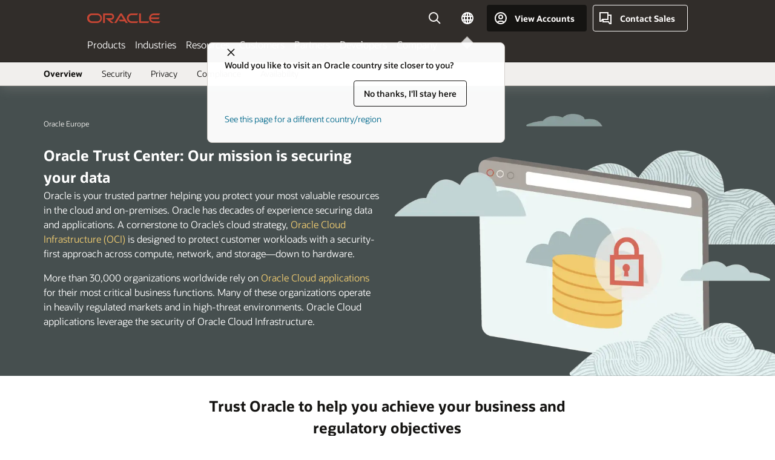

--- FILE ---
content_type: text/html; charset=UTF-8
request_url: https://www.oracle.com/europe/trust/
body_size: 14835
content:
<!DOCTYPE html>
<html lang="en" class="no-js"><!-- start : Framework/Sequoia -->
<!-- start : ocom/common/global/components/framework/head -->
<head>
<!-- start : ocom/common/global/components/head -->
<title>Security, Privacy, and Compliance | Oracle Europe</title>
<meta name="Title" content="Security, Privacy, and Compliance | Oracle Europe">
<meta name="Description" content="Learn how Oracle's security controls, privacy policies, and compliance attestations can support your organization's cloud migration objectives.">
<meta name="Keywords" content="trust center, security, compliance, privacy policy, availability">
<meta name="siteid" content="europe">
<meta name="countryid" content="Europe">
<meta name="robots" content="index, follow">
<meta name="country" content="Europe">
<meta name="region" content="europe">
<meta name="Language" content="en">
<meta name="Updated Date" content="2025-03-04T21:55:01Z">
<meta name="page_type" content="Corporate-Security">
<script type="text/javascript">
var pageData = pageData || {};
//page info
pageData.pageInfo = pageData.pageInfo || {};
pageData.pageInfo.language = "en";
pageData.pageInfo.country = "Europe";
pageData.pageInfo.region = "europe";
pageData.pageInfo.pageTitle = "Security, Privacy, and Compliance | Oracle";
pageData.pageInfo.description = "Learn how Oracle's security controls, privacy policies, and compliance attestations can support your organization's cloud migration objectives.";
pageData.pageInfo.keywords = "trust center, security, compliance, privacy policy, availability";
pageData.pageInfo.siteId = "europe";
pageData.pageInfo.countryId = "Europe";
pageData.pageInfo.updatedDate = "2025-03-04T21:55:01Z";
</script>
<!-- start : ocom/common/global/components/seo-taxonomy-meta-data-->
<script type="text/javascript">
var pageData = pageData || {};
//taxonmy
pageData.taxonomy = pageData.taxonomy || {};
pageData.taxonomy.productServices = [];
pageData.taxonomy.industry = [];
pageData.taxonomy.region = [];
pageData.taxonomy.contentType = [];
pageData.taxonomy.buyersJourney = [];
pageData.taxonomy.revenue = [];
pageData.taxonomy.title = [];
pageData.taxonomy.audience = [];
pageData.taxonomy.persona = [];
</script>
<!-- end : ocom/common/global/components/seo-taxonomy-meta-data-->
<!-- start : ocom/common/global/components/social-media-meta-tags --><!-- F13v0 -->
<meta property="og:title" content="Learn about Oracle Trust Center"/>
<meta property="og:description" content="Understand how Oracle practices can address your organization's requirements for moving sensitive data, infrastructure, and workloads to the cloud."/>
<meta property="og:image" content="https://www.oracle.com/a/ocom/img/social-og-oracle-logo-default-1200x628.png" />
<!-- /F13v0 -->
<!-- F13v1 -->
<meta name="twitter:card" content="summary">
<meta name="twitter:title" content="Learn about Oracle Trust Center">
<meta name="twitter:description" content="Understand how Oracle practices can address your organization's requirements for moving sensitive data, infrastructure, and workloads to the cloud.">
<meta name="twitter:image" content="https://www.oracle.com/a/ocom/img/social-og-oracle-logo-default-1200x1200.png" />
<!-- /F13v1 -->
<!-- end : ocom/common/global/components/social-media-meta-tags -->
<!-- start : ocom/common/global/components/seo-hreflang-meta-tags --><link rel="canonical" href="https://www.oracle.com/europe/trust/" />
<link rel="alternate" hreflang="en-US" href="https://www.oracle.com/trust/" />
<link rel="alternate" hreflang="pt-BR" href="https://www.oracle.com/br/trust/" />
<link rel="alternate" hreflang="zh-CN" href="https://www.oracle.com/cn/trust/" />
<link rel="alternate" hreflang="de-DE" href="https://www.oracle.com/de/trust/" />
<link rel="alternate" hreflang="fr-FR" href="https://www.oracle.com/fr/trust/" />
<link rel="alternate" hreflang="en-IN" href="https://www.oracle.com/in/trust/" />
<link rel="alternate" hreflang="ja-JP" href="https://www.oracle.com/jp/trust/" />
<link rel="alternate" hreflang="en-GB" href="https://www.oracle.com/uk/trust/" />
<link rel="alternate" hreflang="en-AE" href="https://www.oracle.com/ae/trust/" />
<link rel="alternate" hreflang="es-AR" href="https://www.oracle.com/latam/trust/"/>
<link rel="alternate" hreflang="en-AU" href="https://www.oracle.com/au/trust/" />
<link rel="alternate" hreflang="en-CA" href="https://www.oracle.com/ca-en/trust/" />
<link rel="alternate" hreflang="fr-CA" href="https://www.oracle.com/ca-fr/trust/" />
<link rel="alternate" hreflang="de-CH" href="https://www.oracle.com/de/trust/"/>
<link rel="alternate" hreflang="fr-CH" href="https://www.oracle.com/fr/trust/"/>
<link rel="alternate" hreflang="es-CL" href="https://www.oracle.com/latam/trust/"/>
<link rel="alternate" hreflang="es-CO" href="https://www.oracle.com/latam/trust/"/>
<link rel="alternate" hreflang="es-ES" href="https://www.oracle.com/es/trust/" />
<link rel="alternate" hreflang="en-HK" href="https://www.oracle.com/apac/trust/"/>
<link rel="alternate" hreflang="it-IT" href="https://www.oracle.com/it/trust/" />
<link rel="alternate" hreflang="ko-KR" href="https://www.oracle.com/kr/trust/" />
<link rel="alternate" hreflang="es-MX" href="https://www.oracle.com/latam/trust/"/>
<link rel="alternate" hreflang="nl-NL" href="https://www.oracle.com/nl/trust/" />
<link rel="alternate" hreflang="en-SA" href="https://www.oracle.com/sa/trust/" />
<link rel="alternate" hreflang="en-SG" href="https://www.oracle.com/asean/trust/"/>
<link rel="alternate" hreflang="zh-TW" href="https://www.oracle.com/tw/trust/" />
<link rel="alternate" hreflang="cs-CZ" href="https://www.oracle.com/cz/trust/" />
<link rel="alternate" hreflang="en-ID" href="https://www.oracle.com/asean/trust/"/>
<link rel="alternate" hreflang="en-IE" href="https://www.oracle.com/europe/trust/"/>
<link rel="alternate" hreflang="en-IL" href="https://www.oracle.com/il-en/trust/" />
<link rel="alternate" hreflang="en-MY" href="https://www.oracle.com/asean/trust/"/>
<link rel="alternate" hreflang="es-PE" href="https://www.oracle.com/latam/trust/"/>
<link rel="alternate" hreflang="en-PH" href="https://www.oracle.com/asean/trust/"/>
<link rel="alternate" hreflang="pl-PL" href="https://www.oracle.com/pl/trust/" />
<link rel="alternate" hreflang="pt-PT" href="https://www.oracle.com/europe/trust/"/>
<link rel="alternate" hreflang="ro-RO" href="https://www.oracle.com/ro/trust/" />
<link rel="alternate" hreflang="sv-SE" href="https://www.oracle.com/se/trust/" />
<link rel="alternate" hreflang="tr-TR" href="https://www.oracle.com/tr/trust/" />
<link rel="alternate" hreflang="en-ZA" href="https://www.oracle.com/africa/trust/"/>
<link rel="alternate" hreflang="de-AT" href="https://www.oracle.com/de/trust/"/>
<link rel="alternate" hreflang="en-BA" href="https://www.oracle.com/europe/trust/"/>
<link rel="alternate" hreflang="en-BD" href="https://www.oracle.com/apac/trust/"/>
<link rel="alternate" hreflang="en-BE" href="https://www.oracle.com/europe/trust/"/>
<link rel="alternate" hreflang="bg-BG" href="https://www.oracle.com/europe/trust/"/>
<link rel="alternate" hreflang="en-BH" href="https://www.oracle.com/middleeast/trust/"/>
<link rel="alternate" hreflang="en-BZ" href="https://www.oracle.com/bz/trust/" />
<link rel="alternate" hreflang="es-CR" href="https://www.oracle.com/latam/trust/"/>
<link rel="alternate" hreflang="en-CY" href="https://www.oracle.com/europe/trust/"/>
<link rel="alternate" hreflang="da-DK" href="https://www.oracle.com/europe/trust/"/>
<link rel="alternate" hreflang="fr-DZ" href="https://www.oracle.com/africa-fr/trust/"/>
<link rel="alternate" hreflang="en-EE" href="https://www.oracle.com/europe/trust/"/>
<link rel="alternate" hreflang="en-EG" href="https://www.oracle.com/middleeast/trust/"/>
<link rel="alternate" hreflang="fi-FI" href="https://www.oracle.com/europe/trust/"/>
<link rel="alternate" hreflang="en-GH" href="https://www.oracle.com/africa/trust/"/>
<link rel="alternate" hreflang="el-GR" href="https://www.oracle.com/europe/trust/"/>
<link rel="alternate" hreflang="hr-HR" href="https://www.oracle.com/europe/trust/"/>
<link rel="alternate" hreflang="hu-HU" href="https://www.oracle.com/europe/trust/"/>
<link rel="alternate" hreflang="en-JO" href="https://www.oracle.com/middleeast/trust/"/>
<link rel="alternate" hreflang="en-KE" href="https://www.oracle.com/africa/trust/"/>
<link rel="alternate" hreflang="en-KW" href="https://www.oracle.com/middleeast/trust/"/>
<link rel="alternate" hreflang="en-LK" href="https://www.oracle.com/apac/trust/"/>
<link rel="alternate" hreflang="en-LU" href="https://www.oracle.com/europe/trust/"/>
<link rel="alternate" hreflang="lv-LV" href="https://www.oracle.com/europe/trust/"/>
<link rel="alternate" hreflang="fr-MA" href="https://www.oracle.com/africa-fr/trust/"/>
<link rel="alternate" hreflang="en-NG" href="https://www.oracle.com/africa/trust/"/>
<link rel="alternate" hreflang="no-NO" href="https://www.oracle.com/europe/trust/"/>
<link rel="alternate" hreflang="en-NZ" href="https://www.oracle.com/nz/trust/" />
<link rel="alternate" hreflang="en-QA" href="https://www.oracle.com/middleeast/trust/"/>
<link rel="alternate" hreflang="sr-RS" href="https://www.oracle.com/europe/trust/"/>
<link rel="alternate" hreflang="sl-SI" href="https://www.oracle.com/europe/trust/"/>
<link rel="alternate" hreflang="sk-SK" href="https://www.oracle.com/europe/trust/"/>
<link rel="alternate" hreflang="fr-SN" href="https://www.oracle.com/africa-fr/trust/"/>
<link rel="alternate" hreflang="en-TH" href="https://www.oracle.com/asean/trust/"/>
<link rel="alternate" hreflang="uk-UA" href="https://www.oracle.com/ua/trust/" />
<link rel="alternate" hreflang="es-UY" href="https://www.oracle.com/latam/trust/"/>
<link rel="alternate" hreflang="en-VN" href="https://www.oracle.com/asean/trust/"/>
<link rel="alternate" hreflang="lt-LT" href="https://www.oracle.com/lt/trust/" />
<meta name="altpages" content="br,cn,de,fr,in,jp,uk,ae,ar,au,ca-en,ca-fr,ch-de,ch-fr,cl,co,es,hk,it,kr,mx,nl,sa,sg,tw,cz,id,ie,il-en,my,pe,ph,pl,pt,ro,se,tr,za,at,ba,bd,be,bg,bh,bz,cr,cy,dk,dz,ee,eg,fi,gh,gr,hr,hu,jo,ke,kw,lk,lu,lv,ma,ng,no,nz,qa,rs,si,sk,sn,th,ua,uy,vn,lt">
<script type="text/javascript">
var pageData = pageData || {};
//page info
pageData.pageInfo = pageData.pageInfo || {};
pageData.pageInfo.altPages = "br,cn,de,fr,in,jp,uk,ae,ar,au,ca-en,ca-fr,ch-de,ch-fr,cl,co,es,hk,it,kr,mx,nl,sa,sg,tw,cz,id,ie,il-en,my,pe,ph,pl,pt,ro,se,tr,za,at,ba,bd,be,bg,bh,bz,cr,cy,dk,dz,ee,eg,fi,gh,gr,hr,hu,jo,ke,kw,lk,lu,lv,ma,ng,no,nz,qa,rs,si,sk,sn,th,ua,uy,vn,lt";
</script>
<!-- end : ocom/common/global/components/seo-hreflang-meta-tags -->
<!-- end : ocom/common/global/components/head -->
<meta name="viewport" content="width=device-width, initial-scale=1">
<meta http-equiv="Content-Type" content="text/html; charset=utf-8">
<!-- start : ocom/common/global/components/framework/layoutAssetHeadInfo -->
<!-- Container/Display Start -->
<!-- BEGIN: oWidget_C/_Raw-Text/Display -->
<!-- BEGIN CSS/JS -->
<link rel="shortcut icon" href="/asset/web/favicons/favicon.ico" type="image/x-icon" />
<link rel="preload" href="/europe/asset/web/fonts/oraclesansvf.woff2" as="font" crossorigin="anonymous" type="font/woff2"/>
<link href="/asset/sequoia/css/sequoia-core.css" rel="preload" as="style" onload="this.rel='stylesheet';this.removeAttribute('onload');" onerror="this.rel='stylesheet'">
<script defer src="/asset/sequoia/js/sequoia-core.js"></script>
<script defer src="/asset/sequoia/js/sequoia-framework.js"></script>
<style>
body{margin:0}
*[data-ocomid]{opacity:0;visibility:hidden}
img, video, svg {display: block;max-width: 100%;}
</style>
<!-- END CSS/JS -->
<!-- END: oWidget_C/_Raw-Text/Display -->
<!-- Container/Display end -->
<!-- Container/Display Start -->
<!-- BEGIN: oWidget_C/_Raw-Text/Display -->
<!--Tealium embed code Start -->
<script src="https://tms.oracle.com/main/prod/utag.sync.js"></script>
<!-- Loading script asynchronously -->
<script type="text/javascript">
(function(a,b,c,d){
if(location.href.indexOf("tealium=dev") == -1) {
a='https://tms.oracle.com/main/prod/utag.js';
} else {
a='https://tms.oracle.com/main/dev/utag.js';
}
b=document;c='script';d=b.createElement(c);d.src=a;d.type='text/java'+c;d.async=true;
a=b.getElementsByTagName(c)[0];a.parentNode.insertBefore(d,a);
})();
</script>
<!--Tealium embed code End-->
<!-- END: oWidget_C/_Raw-Text/Display -->
<!-- Container/Display end -->
<!-- end : ocom/common/global/components/framework/layoutAssetHeadInfo -->

<script>(window.BOOMR_mq=window.BOOMR_mq||[]).push(["addVar",{"rua.upush":"false","rua.cpush":"false","rua.upre":"false","rua.cpre":"false","rua.uprl":"false","rua.cprl":"false","rua.cprf":"false","rua.trans":"SJ-22f0a97d-3722-45a7-bc3d-db308bad628d","rua.cook":"true","rua.ims":"false","rua.ufprl":"false","rua.cfprl":"true","rua.isuxp":"false","rua.texp":"norulematch","rua.ceh":"false","rua.ueh":"false","rua.ieh.st":"0"}]);</script>
                              <script>!function(e){var n="https://s.go-mpulse.net/boomerang/";if("False"=="True")e.BOOMR_config=e.BOOMR_config||{},e.BOOMR_config.PageParams=e.BOOMR_config.PageParams||{},e.BOOMR_config.PageParams.pci=!0,n="https://s2.go-mpulse.net/boomerang/";if(window.BOOMR_API_key="DXNLE-YBWWY-AR74T-WMD99-77VRA",function(){function e(){if(!o){var e=document.createElement("script");e.id="boomr-scr-as",e.src=window.BOOMR.url,e.async=!0,i.parentNode.appendChild(e),o=!0}}function t(e){o=!0;var n,t,a,r,d=document,O=window;if(window.BOOMR.snippetMethod=e?"if":"i",t=function(e,n){var t=d.createElement("script");t.id=n||"boomr-if-as",t.src=window.BOOMR.url,BOOMR_lstart=(new Date).getTime(),e=e||d.body,e.appendChild(t)},!window.addEventListener&&window.attachEvent&&navigator.userAgent.match(/MSIE [67]\./))return window.BOOMR.snippetMethod="s",void t(i.parentNode,"boomr-async");a=document.createElement("IFRAME"),a.src="about:blank",a.title="",a.role="presentation",a.loading="eager",r=(a.frameElement||a).style,r.width=0,r.height=0,r.border=0,r.display="none",i.parentNode.appendChild(a);try{O=a.contentWindow,d=O.document.open()}catch(_){n=document.domain,a.src="javascript:var d=document.open();d.domain='"+n+"';void(0);",O=a.contentWindow,d=O.document.open()}if(n)d._boomrl=function(){this.domain=n,t()},d.write("<bo"+"dy onload='document._boomrl();'>");else if(O._boomrl=function(){t()},O.addEventListener)O.addEventListener("load",O._boomrl,!1);else if(O.attachEvent)O.attachEvent("onload",O._boomrl);d.close()}function a(e){window.BOOMR_onload=e&&e.timeStamp||(new Date).getTime()}if(!window.BOOMR||!window.BOOMR.version&&!window.BOOMR.snippetExecuted){window.BOOMR=window.BOOMR||{},window.BOOMR.snippetStart=(new Date).getTime(),window.BOOMR.snippetExecuted=!0,window.BOOMR.snippetVersion=12,window.BOOMR.url=n+"DXNLE-YBWWY-AR74T-WMD99-77VRA";var i=document.currentScript||document.getElementsByTagName("script")[0],o=!1,r=document.createElement("link");if(r.relList&&"function"==typeof r.relList.supports&&r.relList.supports("preload")&&"as"in r)window.BOOMR.snippetMethod="p",r.href=window.BOOMR.url,r.rel="preload",r.as="script",r.addEventListener("load",e),r.addEventListener("error",function(){t(!0)}),setTimeout(function(){if(!o)t(!0)},3e3),BOOMR_lstart=(new Date).getTime(),i.parentNode.appendChild(r);else t(!1);if(window.addEventListener)window.addEventListener("load",a,!1);else if(window.attachEvent)window.attachEvent("onload",a)}}(),"".length>0)if(e&&"performance"in e&&e.performance&&"function"==typeof e.performance.setResourceTimingBufferSize)e.performance.setResourceTimingBufferSize();!function(){if(BOOMR=e.BOOMR||{},BOOMR.plugins=BOOMR.plugins||{},!BOOMR.plugins.AK){var n="true"=="true"?1:0,t="cookiepresent",a="aojs3nyxgyvem2lq2yza-f-9ebf76141-clientnsv4-s.akamaihd.net",i="false"=="true"?2:1,o={"ak.v":"39","ak.cp":"82485","ak.ai":parseInt("604074",10),"ak.ol":"0","ak.cr":10,"ak.ipv":4,"ak.proto":"h2","ak.rid":"b2826781","ak.r":47369,"ak.a2":n,"ak.m":"dscx","ak.n":"essl","ak.bpcip":"3.147.45.0","ak.cport":59468,"ak.gh":"23.208.24.101","ak.quicv":"","ak.tlsv":"tls1.3","ak.0rtt":"","ak.0rtt.ed":"","ak.csrc":"-","ak.acc":"","ak.t":"1769002546","ak.ak":"hOBiQwZUYzCg5VSAfCLimQ==c1D5B63lNYbHwciBr/6ePA7ZMcPwGe02B+6v+Fbq/vFyUeNHRk12oZV0Pz0yMynD+XDAFy0iFsR5M5RNLIEgD0YfVxzHrlYQQn0k/U9NR42IEayaX1AoMn/gB1P27l7SQyYHGU4o9PUnfEM3/19IAQ4dxHhkKlk5iBK5GBDQ6n8mlPddSjs26R08JRqAbRj9+xMpCaoHajfGnjCaywmNbgcQBk88ruXHtVqvrx6v/GFTk/TrMyri1iYPuqtUEbxHc2V3n9UdOMI82kIS3tzLEvmBYoeq4G5h1eMTal6KfDJITsMBY8mJO8euiIjjuy9NMH2lFtxmms0CpvudP0IM8cTIczbCH2VisAFXRw85wwlRhJpYMPwWiaoFEpKAKB2cwXSzZVJN3rTGrAzJ6i2ugT4MAacZkKDYA331aIyD4HA=","ak.pv":"517","ak.dpoabenc":"","ak.tf":i};if(""!==t)o["ak.ruds"]=t;var r={i:!1,av:function(n){var t="http.initiator";if(n&&(!n[t]||"spa_hard"===n[t]))o["ak.feo"]=void 0!==e.aFeoApplied?1:0,BOOMR.addVar(o)},rv:function(){var e=["ak.bpcip","ak.cport","ak.cr","ak.csrc","ak.gh","ak.ipv","ak.m","ak.n","ak.ol","ak.proto","ak.quicv","ak.tlsv","ak.0rtt","ak.0rtt.ed","ak.r","ak.acc","ak.t","ak.tf"];BOOMR.removeVar(e)}};BOOMR.plugins.AK={akVars:o,akDNSPreFetchDomain:a,init:function(){if(!r.i){var e=BOOMR.subscribe;e("before_beacon",r.av,null,null),e("onbeacon",r.rv,null,null),r.i=!0}return this},is_complete:function(){return!0}}}}()}(window);</script></head><!-- end : ocom/common/global/components/framework/head -->
<!-- start : ocom/common/global/components/sequoia/layoutAssetStartBodyInfo -->
<body class="f00 f00-sequoia thm-default">
<!-- Container/Display Start -->
<!-- BEGIN: oWidget_C/_Raw-Text/Display -->
<div class="f00-top" id="top"></div>
<!-- END: oWidget_C/_Raw-Text/Display -->
<!-- Container/Display end -->
<!-- Dispatcher:null -->
<!-- BEGIN: oWidget_C/_Raw-Text/Display -->
<!-- U30v3 -->
<section id="u30" data-ocomid="u30" class="u30 u30v3 pause searchv2" data-trackas="header">
<div id="u30skip2">
<ul>
<li><a id="u30skip2c" href="#maincontent">Skip to content</a></li>
<li><a id="u30acc" href="/europe/corporate/accessibility/">Accessibility Policy</a></li>
</ul>
</div>
<div class="u30w1 cwidth" id="u30w1">
<div id="u30brand" class="u30brand">
<div class="u30brandw1">
<a id="u30btitle" href="/europe/" data-lbl="logo" aria-label="Home">
<div id="u30logo">
<svg class="u30-oicn-mobile" xmlns="http://www.w3.org/2000/svg" width="32" height="21" viewBox="0 0 32 21"><path fill="#C74634" d="M9.9,20.1c-5.5,0-9.9-4.4-9.9-9.9c0-5.5,4.4-9.9,9.9-9.9h11.6c5.5,0,9.9,4.4,9.9,9.9c0,5.5-4.4,9.9-9.9,9.9H9.9 M21.2,16.6c3.6,0,6.4-2.9,6.4-6.4c0-3.6-2.9-6.4-6.4-6.4h-11c-3.6,0-6.4,2.9-6.4,6.4s2.9,6.4,6.4,6.4H21.2"/></svg>
<svg class="u30-oicn" xmlns="http://www.w3.org/2000/svg"  width="231" height="30" viewBox="0 0 231 30" preserveAspectRatio="xMinYMid"><path fill="#C74634" d="M99.61,19.52h15.24l-8.05-13L92,30H85.27l18-28.17a4.29,4.29,0,0,1,7-.05L128.32,30h-6.73l-3.17-5.25H103l-3.36-5.23m69.93,5.23V0.28h-5.72V27.16a2.76,2.76,0,0,0,.85,2,2.89,2.89,0,0,0,2.08.87h26l3.39-5.25H169.54M75,20.38A10,10,0,0,0,75,.28H50V30h5.71V5.54H74.65a4.81,4.81,0,0,1,0,9.62H58.54L75.6,30h8.29L72.43,20.38H75M14.88,30H32.15a14.86,14.86,0,0,0,0-29.71H14.88a14.86,14.86,0,1,0,0,29.71m16.88-5.23H15.26a9.62,9.62,0,0,1,0-19.23h16.5a9.62,9.62,0,1,1,0,19.23M140.25,30h17.63l3.34-5.23H140.64a9.62,9.62,0,1,1,0-19.23h16.75l3.38-5.25H140.25a14.86,14.86,0,1,0,0,29.71m69.87-5.23a9.62,9.62,0,0,1-9.26-7h24.42l3.36-5.24H200.86a9.61,9.61,0,0,1,9.26-7h16.76l3.35-5.25h-20.5a14.86,14.86,0,0,0,0,29.71h17.63l3.35-5.23h-20.6" transform="translate(-0.02 0)" /></svg>
</div>
</a>
</div>
</div>
<div id="u30nav" class="u30nav" data-closetxt="Close Menu" data-trackas="menu">
<nav id="u30navw1" aria-label="Oracle website">
<button data-navtarget="products" aria-controls="products" aria-expanded="false" class="u30navitem">Products</button>
<button data-navtarget="industries" aria-controls="industries" aria-expanded="false" class="u30navitem">Industries</button>
<button data-navtarget="resources" aria-controls="resources" aria-expanded="false" class="u30navitem">Resources</button>
<button data-navtarget="customers" aria-controls="customers" aria-expanded="false" class="u30navitem">Customers</button>
<button data-navtarget="partners" aria-controls="partners" aria-expanded="false" class="u30navitem">Partners</button>
<button data-navtarget="developers" aria-controls="developers" aria-expanded="false" class="u30navitem">Developers</button>
<button data-navtarget="company" aria-controls="company" aria-expanded="false" class="u30navitem">Company</button>
</nav>
</div>
<div id="u30tools" class="u30tools">
<div id="u30search">
<div id="u30searchw1">
<div id="u30searchw2">
<form name="u30searchForm" id="u30searchForm" data-contentpaths="/content/Web/Shared/Auto-Suggest Panel Event" method="get" action="https://search.oracle.com/europe/results">
<div class="u30s1">
<button id="u30closesearch" aria-label="Close Search" type="button">
<span>Close Search</span>
<svg width="9" height="14" viewBox="0 0 9 14" fill="none" xmlns="http://www.w3.org/2000/svg"><path d="M8 13L2 7L8 1" stroke="#161513" stroke-width="2"/></svg>
</button>
<span class="u30input">
<div class="u30inputw1">
<input id="u30input" name="q" value="" type="text" placeholder="Search" autocomplete="off" aria-autocomplete="both" aria-label="Search Oracle.com" role="combobox" aria-expanded="false" aria-haspopup="listbox" aria-controls="u30searchw3">
</div>
<input type="hidden" name="size" value="10">
<input type="hidden" name="page" value="1">
<input type="hidden" name="tab" value="all">
<span id="u30searchw3title" class="u30visually-hidden">Search Oracle.com</span>
<div id="u30searchw3" data-pagestitle="SUGGESTED LINKS" data-autosuggesttitle="SUGGESTED SEARCHES" data-allresultstxt="All results for" data-allsearchpath="https://search.oracle.com/europe/results?q=u30searchterm&size=10&page=1&tab=all" role="listbox" aria-labelledby="u30searchw3title">
<ul id="u30quicklinks" class="autocomplete-items" role="group" aria-labelledby="u30quicklinks-title">
<li role="presentation" class="u30auto-title" id="u30quicklinks-title">QUICK LINKS</li>
<li role="option"><a href="/europe/cloud/" data-lbl="quick-links:oci">Oracle Cloud Infrastructure</a>
</li>
<li role=" option"><a href="/europe/applications/" data-lbl="quick-links:applications">Oracle Fusion Cloud Applications</a></li>
<li role="option"><a href="/europe/database/technologies/" data-lbl="quick-links:database">Oracle Database</a></li>
<li role="option"><a href="/europe/java/technologies/downloads/" data-lbl="quick-links:download-java">Download Java</a>
</li>
<li role="option"><a href="/europe/careers/" data-lbl="quick-links:careers">Careers at Oracle</a></li>
</ul>
</div>
<span class="u30submit">
<input class="u30searchbttn" type="submit" value="Submit Search">
</span>
<button id="u30clear" type="reset" aria-label="Clear Search">
<svg width="20" height="20" viewBox="0 0 20 20" aria-hidden="true" fill="none" xmlns="http://www.w3.org/2000/svg"><path d="M7 7L13 13M7 13L13 7M19 10C19 14.9706 14.9706 19 10 19C5.02944 19 1 14.9706 1 10C1 5.02944 5.02944 1 10 1C14.9706 1 19 5.02944 19 10Z" stroke="#161513" stroke-width="2"/></svg>
</button>
</span>
</div>
</form>
<div id="u30announce" data-alerttxt="suggestions found to navigate use up and down arrows" class="u30visually-hidden" aria-live="polite"></div>
</div>
</div>
<button class="u30searchBtn" id="u30searchBtn" type="button" aria-label="Open Search Field" aria-expanded="false">
<span>Search</span>
<svg xmlns="http://www.w3.org/2000/svg" viewBox="0 0 24 24" width="24" height="24"><path d="M15,15l6,6M17,10a7,7,0,1,1-7-7A7,7,0,0,1,17,10Z"/></svg>
</button>
</div>
<span id="ac-flag">
<a class='flag-focus' href="/europe/countries-list.html#countries" data-ajax="true" rel="lightbox" role="button">
<span class="sr-only">Country</span>
<img class="flag-image" src="" alt=""/>
<svg class="default-globe" alt="Country" width="20" height="20" viewBox="0 0 20 20" fill="none" xmlns="http://www.w3.org/2000/svg" xmlns:xlink="http://www.w3.org/1999/xlink">
<rect width="20" height="20" fill="url(#pattern0)"/>
<defs>
<pattern id="pattern0" patternContentUnits="objectBoundingBox" width="1" height="1">
<use xlink:href="#image0_1_1830" transform="translate(-0.166667 -0.166667) scale(0.0138889)"/>
</pattern>
<image alt="" id="image0_1_1830" width="96" height="96" xlink:href="[data-uri]"/>
</defs>
</svg>
</a>
</span>
<div id="u30-profile" class="u30-profile">
<button id="u30-flyout" data-lbl="sign-in-account" aria-expanded="false">
<svg xmlns="http://www.w3.org/2000/svg" viewBox="0 0 24 24" width="24" height="24"><path d="M17,19.51A3,3,0,0,0,14,17H10a3,3,0,0,0-3,2.51m9.92,0a9,9,0,1,0-9.92,0m9.92,0a9,9,0,0,1-9.92,0M15,10a3,3,0,1,1-3-3A3,3,0,0,1,15,10Z"/></svg>
<span class="acttxt">View Accounts</span>
</button>
<div id="u30-profilew1">
<button id="u30actbck" aria-label="close account flyout"><span class="u30actbcktxt">Back</span></button>
<div class="u30-profilew2">
<span class="u30acttitle">Cloud Account</span>
<a href="/europe/cloud/sign-in.html" class=" u30darkcta u30cloudbg" data-lbl="sign-in-to-cloud">Sign in to Cloud</a>
<a href="/europe/cloud/free/" class="u30lightcta" data-lbl="try-free-cloud-trial">Sign Up for Free Cloud Tier</a>
</div>
<span class="u30acttitle">Oracle Account</span>
<ul class="u30l-out">
<li><a href="https://www.oracle.com/webapps/redirect/signon?nexturl=" data-lbl="profile:sign-in-account" class="u30darkcta">Sign-In</a></li>
<li><a href="https://profile.oracle.com/myprofile/account/create-account.jspx" data-lbl="profile:create-account" class="u30lightcta">Create an Account</a></li>
</ul>
<ul class="u30l-in">
<li><a href="/europe/corporate/contact/help.html" data-lbl="help">Help</a></li>
<li><a href="javascript:sso_sign_out();" id="u30pfile-sout" data-lbl="signout">Sign Out</a></li>
</ul>
</div>
</div>
<div class="u30-contact">
<a href="/europe/corporate/contact/" data-lbl="contact-us" title="Contact Sales"><span>Contact Sales</span></a>
</div>
<a href="/europe/global-menu-v2/" id="u30ham" role="button" aria-expanded="false" aria-haspopup="true" aria-controls="u30navw1">
<svg xmlns="http://www.w3.org/2000/svg" width="24" height="24" viewBox="0 0 24 24">
<title>Menu</title>
<path d="M16,4 L2,4" class="p1"></path>
<path d="M2,12 L22,12" class="p2"></path>
<path d="M2,20 L16,20" class="p3"></path>
<path d="M0,12 L24,12" class="p4"></path>
<path d="M0,12 L24,12" class="p5"></path>
</svg>
<span>Menu</span>
</a>
</div>
</div>
</section>
<!-- /U30v3 -->
<!-- END: oWidget_C/_Raw-Text/Display -->
<!-- end : ocom/common/global/components/sequoia/layoutAssetStartBodyInfo -->
<main class="f00w1" id="maincontent">
<!--  Start : ocom/common/global/components/sn03-secondary-nav -->
<!-- SN03v0 -->
<nav class="sn03 sn03v0 ws-sticky" data-trackas="sn03" data-ocomid="sn03" role="navigation" aria-label="Secondary" data-newwindowtxt="null">
<ul class="sn03navlist cwidth" id="sn03navlist">
<li class="active" ><a  data-lbl='Overview' href="/europe/trust/">Overview</a></li>
<li><a data-lbl='Security' href="/corporate/security-practices/">Security</a></li>
<li><a data-lbl='Privacy' href="https://www.oracle.com/legal/privacy/">Privacy</a></li>
<li><a data-lbl='Compliance' href="/corporate/cloud-compliance/">Compliance</a></li>
<li><a data-lbl='Availability' href="/europe/trust/availability/">Availability</a></li>
<li class="sn03moreMenu">
<button class="sn03moreMenuBtn" aria-expanded="false" aria-controls="sn03moreMenuList" aria-haspopup="menu" aria-label="More">
<span class="sr-only">More</span>
</button>
<ul id="sn03moreMenuList" class="sn03moreMenuList hidden" aria-hidden="true" role="menu"></ul>
</li>
</ul>
</nav>
<!-- /SN03v0 --> <!--  end : ocom/common/global/components/sn03-secondary-nav -->
<!-- widgetType = _Raw-Text -->
<!-- ptbWidget = false -->
<!-- ptbWidget = false -->
<!-- displayBreadcrumb = Yes -->
<!-- start : ocom/common/global/components/u03v6-breadcrumb_NOHTML -->
<script type="text/javascript">
var pageData = pageData || {};
//page info
pageData.pageInfo = pageData.pageInfo || {};
pageData.pageInfo.breadCrumbs = "Oracle Europe";
</script>
<script type="application/ld+json">
{
"@context": "https://schema.org",
"@type": "BreadcrumbList",
"itemListElement":
[
{ "@type": "ListItem", "position": 1, "name": "Oracle Europe", "item": "https://www.oracle.com/europe/"},
{ "@type": "ListItem", "position": 2, "name": "Trust Center", "item": "https://www.oracle.com/europe/trust/"}
]
}
</script>
<!-- end : ocom/common/global/components/u03v6-breadcrumb_NOHTML -->
<!-- Dispatcher:null -->
<!-- BEGIN: oWidget_C/_Raw-Text/Display -->
<!-- SH02v0 -->
<section class="sh02 sh02v0 cpad mode-dark" data-ocomid="sh02" data-trackas="sh02">
<div class="cbg">
<div class="bgimg-md bg-se bgpos-end bg-gw6 bgsize-contain bgmobile-hero-bttm bgmobile-bttm"><img src="/a/ocom/img/cbglg-trust-center.webp" alt="" fetchpriority="high" loading="eager" /></div>
</div>
<div class="cwidth">
<div class="cgrid">
<ws-breadcrumb class="wsbc cgrid-6" role="navigation" aria-label="Breadcrumbs"></ws-breadcrumb>
<header class="cgrid-6">
<h1 class="hdg-xl">Oracle Trust Center: Our mission is securing your data</h1>
<p>Oracle is your trusted partner helping you protect your most valuable resources in the cloud and on-premises. Oracle has decades of experience securing data and applications. A cornerstone to Oracle’s cloud strategy, <a href="/europe/cloud/" data-lbl="oci">Oracle Cloud Infrastructure (OCI)</a> is designed to protect customer workloads with a security-first approach across compute, network, and storage&mdash;down to hardware.</p>
<p>More than 30,000 organizations worldwide rely on <a href="/europe/applications/" data-lbl="cloud-apps">Oracle Cloud applications</a> for their most critical business functions. Many of these organizations operate in heavily regulated markets and in high-threat environments. Oracle Cloud applications leverage the security of Oracle Cloud Infrastructure.</p>
</header>
</div>
</div>
</section>
<!-- /SH02v0 -->
<!-- END: oWidget_C/_Raw-Text/Display -->
<!-- start : ocom/common/global/components/compass/related-widgets -->
<!-- Dispatcher:null -->
<!-- BEGIN: oWidget_C/_Raw-Text/Display -->
<!-- SC24v1 -->
<section class="sc24 sc24v1 cpad" data-ocomid="sc24" data-trackas="sc24">
<div class="cwidth">
<div class="cgrid">
<div class="ctitle-center cgrid-10">
<header>
<h2 id="sc24labelledby1b">Trust Oracle to help you achieve your business and regulatory objectives</h2>
</header>
</div>
</div>
<ul class="sc24list" aria-labelledby="sc24labelledby1b">
<li class="cgrid">
<div class="sc24media">
<img src="/a/ocom/img/cimg16x9md-trust-center-legacy.webp" class="ratio-16x9" loading="lazy" alt="" />
</div>
<div class="sc24w1">
<h3 class="hdg-sm">Security foundation</h3>
<p>First launched in 2005, <a href="/europe/corporate/security-practices/assurance/" data-lbl="ossa">Oracle Software Security Assurance</a> is Oracle’s methodology for building security into the design, build, testing, and maintenance of its products, whether they&rsquo;re used on-premises, or delivered through Oracle Cloud.</p>
<p>Additionally, more than 700 Oracle employees work on major open source projects that include Linux, MySQL, and Java, making <a href="https://blogs.oracle.com/security/post/securing-oss" data-lbl="security-open-source-software-blog">Oracle a top contributor to the security of open source software</a>, leveraged by millions of users in the cloud and on-premises.</p>
<p>Whether you’re using Oracle Cloud, on-premises products, or Oracle services, Oracle is <a href="/europe/corporate/security-practices/" data-lbl="committed-protection-security-practices">committed to the protection of your data</a>.</p>
</div>
</li>
<li class="cgrid">
<div class="sc24w1">
<h3 class="hdg-sm">Security innovation</h3>
<p>Oracle products have introduced many security and high-availability innovations. <a href="/europe/database/technologies/" data-lbl="oracle-db">Oracle Database</a> was the first commercial database to obtain a Common Criteria evaluation. For years, on-premises customers have relied on the security foundations of the database, middleware, and applications to securely operate their business.</p>
<p>Today, Oracle is the only technology provider with a complete suite of integrated cloud applications and a cloud infrastructure platform. With the introduction of <a href="/europe/security/cloud-security/zero-trust-packet-routing/" data-lbl="zero-trust-packet-routing">OCI Zero Trust Packet Routing</a>, Oracle is making significant security innovations in Oracle Cloud. </p>
<p>Many of these security innovations are available to Oracle Cloud and <a href="/europe/cloud/multicloud/" data-lbl="multicloud">multicloud</a> customers, so that they can confidently operate in a constantly changing threat environment.</p>
</div>
<div class="sc24media">
<img src="/a/ocom/img/cimg16x9md-trust-center-foundations.webp" class="ratio-16x9" loading="lazy" alt="" />
</div>
</li>
<li class="cgrid">
<div class="sc24media">
<img src="/a/ocom/img/cimg16x9md-trust-center-advanced-automation.webp" class="ratio-16x9" loading="lazy" alt="" />
</div>
<div class="sc24w1">
<h3 class="hdg-sm">Advanced automation</h3>
<p>Oracle is committed to advanced automation and <a href="/europe/artificial-intelligence/" data-lbl="artificial-intelligence">artificial intelligence</a> (AI) to improve security and resilience.</p>
<p><a href="/europe/autonomous-database/" data-lbl="autonomous-db">Oracle Autonomous Database</a> improves uptime, supports self-patching, and uses always-on encryption. <a href="https://ksplice.oracle.com/" data-lbl="oracle-linux-ksplice">Oracle Linux Ksplice</a> helps you maintain system availability through zero downtime patching for key Linux kernel security updates.</p>
<p>Oracle customers can benefit from continuous protection that reduces the risk of human error, streamlines their operations, and reduces their security operating costs.</p>
</div>
</li>
</ul>
</div>
</section>
<!-- /SC24v1 -->
<!-- SC09v2 -->
<section class="sc09 sc09v2 cpad mode-light" data-ocomid="sc09" data-trackas="sc09">
<div class="cwidth">
<div class="ctitle">
<header>
<h2 id="sc09labelledby9">Learn about our practices</h2>
</header>
</div>
<ul class="sc09w1 cgrid col4 cta-bottom" arialabelledby="sc09labelledby9">
<li class="citem">
<ws-icon ico="lock"></ws-icon>
<h3 class="hdg-xsm">Security</h3>
<p>Learn how Oracle works to  protect your data.</p>
<div class="cta">
<a href="/europe/corporate/security-practices/" class="obttn2" data-lbl="view-security-best-practices">View security best practices</a>
</div>
</li>
<li class="citem">
<ws-icon ico="shield-trusted-lock"></ws-icon>
<h3 class="hdg-xsm">Privacy</h3>
<p>Understand how Oracle respects your preferences for data collection, use, sharing, and processing.</p>
<div class="cta">
<a href="/europe/legal/privacy" class="obttn2" data-lbl="view-privacy">View Privacy @ Oracle</a>
</div>
</li>
<li class="citem">
<ws-icon ico="list-review"></ws-icon>
<h3 class="hdg-xsm">Compliance</h3>
<p>View the Oracle Cloud dashboard of compliance attestations and certificates to security and privacy standards.</p>
<div class="cta">
<a href="/europe/corporate/cloud-compliance/" class="obttn2" data-lbl="view-cloud-compliance">View Oracle Cloud Compliance</a>
</div>
</li>
<li class="citem">
<ws-icon ico="extendable-item"></ws-icon>
<h3 class="hdg-xsm">Availability</h3>
<p>Monitor the availability, performance, and status of your Oracle Cloud services.</p>
<div class="cta">
<a href="/europe/trust/availability/" class="obttn2" data-lbl="view-cloud-status">View cloud status and availability</a>
</div>
</li>
</ul>
</div>
</section>
<!-- /SC09v2 -->
<!-- SC27v0 -->
<section class="sc27 sc27v0 cpad" data-trackas="sc27" data-ocomid="sc27">
<div class="sc27w1 cwidth">
<div class="ctitle">
<header>
<h2>Featured blogs from Corporate Security</h2>
</header>
<div class="cta">
<a href="https://go.oracle.com/LP=25600?elqCampaignId=109966&bn=ocsec" target="_blank" data-lbl="subscribe-to-blog">Subscribe to the blog</a>
</div>
</div>
<div class="cgrid">
<div class="sc27article mode-tint">
<div class="sc27img">
<img src="/a/ocom/img/cimg1x1sm-trust-center-blog.webp" class="ratio-1x1" loading="lazy" alt="">
</div>
<div class="sc27cap">
<h3 class="hdg-sm" id="sc27label0">Preparing for Post Quantum Cryptography</h3>
<p><a href="https://en.wikipedia.org/wiki/Quantum_computing" target="_blank" data-lbl="wikipedia-quantum-computers">Quantum computers</a> are expected to perform calculations exponentially faster than traditional computers. Quantum computing promises to enable us to tackle more complex problems and has the potential to dramatically impact our approach with <a href="https://www.cnet.com/tech/services-and-software/what-is-quantum-ai-everything-to-know-about-this-far-out-tech/" target="_blank" data-lbl="cnet-ai-article">Artificial Intelligence</a>.</p>
<div class="cta">
<a href="https://blogs.oracle.com/security/post/post-quantum-cryptography" data-lbl="read-complete-post-preparing-post-quantum">Read the complete post</a>
</div>
</div>
</div>
<div class="sc27items">
<ul class="sc27list-3" aria-labelledby="sc27lable1">
<li>
<h4 class="hdg-xsm">4 Power Tools for Security Leaders</h4>
<div class="cta">
<a href="https://blogs.oracle.com/security/post/tools-for-security-leaders" data-lbl="read-post-4-power-tools">Read the post</a>
</div>
</li>
<li>
<h4 class="hdg-xsm">January 2025 Critical Patch Update Released</h4>
<div class="cta">
<a href="https://blogs.oracle.com/security/post/january-2025-cpu-released" data-lbl="read-post-jan-2025-critical-patch-release">Read the post</a>
</div>
</li>
<li>
<h4 class="hdg-xsm">Lessons Learned: Security-Focused AI Chatbots</h4>
<div class="cta">
<a href="https://blogs.oracle.com/security/post/security-ai-chatbots" data-lbl="read-post-lessons-learned">Read the post</a>
</div>
</li>
</ul>
</div>
</div>
</div>
</section>
<!-- /SC27v0 -->
<!-- SC34v0 -->
<section class="sc34 sc34v0 cpad mode-light" data-trackas="sc34" data-ocomid="sc34">
<div class="cbg">
<div class="bgimg-sm bgsize-cover bg-e bgpos-right bg-gw3 bg-pin bghide-tablet">
<img src="/a/ocom/img/cbgsm-trust-center-additional-resources.webp" alt="" loading="lazy">
</div>
</div>
<div class="cwidth">
<div class="ctitle-center">
<header>
<h2 id="sc34label1">Additional Resources</h2>
</header>
</div>
<ul class="cgrid col3" aria-labelledby="sc34label1">
<li class="citem"><a class="mode-tint" href="/europe/contracts/docs/corporate-security-practices-4490843.pdf" target="_blank" data-lbl="corporate-security-practices-pdf">Oracle Corporate Security Practices (PDF)</a></li>
<li class="citem"><a class="mode-tint" href="/europe/corporate/security-practices/testing/" data-lbl="customer-security-testing-policy">Customer Security Testing Policy</a></li>
<li class="citem"><a class="mode-tint" href="/europe/security-alerts/" data-lbl="critical-patch-updates">Critical Patch Updates, Alerts, and Bulletins</a></li>
</ul>
</div>
</section>
<!-- /SC34v0 -->
<!-- END: oWidget_C/_Raw-Text/Display -->
<!-- end : ocom/common/global/components/compass/related-widgets -->
</main>
<!-- start : ocom/common/global/components/sequoia/layoutAssetEndBodyInfo -->
<!-- Dispatcher:null -->
<!-- BEGIN: oWidget_C/_Raw-Text/Display -->
<!-- SU02v0 -->
<section id="su02" class="su02 su02v0 mode-darker" data-trackas="footer" data-ocomid="su02">
<div class="su02w1 cwidth">
<div class="su02w2">
<div>
<h2>Resources for</h2>
<button aria-expanded="false" aria-controls="su02-resources-list">Resources for</button>
<ul id="su02-resources-list">
<li><a data-lbl="resources-for:career" href="/europe/careers/">Careers</a></li>
<li><a data-lbl="resources-for:developers" href="/europe/developer/">Developers</a></li>
<li><a data-lbl="resources-for:investors" href="https://investor.oracle.com/home/default.aspx">Investors</a></li>
<li><a data-lbl="resources-for:partners" href="/europe/partner/">Partners</a></li>
<li><a data-lbl="resources-for:researchers" href="/europe/research/">Researchers</a></li>
<li><a data-lbl="resources-for:students-educators" href="https://academy.oracle.com/en/oa-web-overview.html">Students and Educators</a></li>
</ul>
</div>
<div>
<h2>Why Oracle</h2>
<button aria-expanded="false" aria-controls="su02-why-list">Why Oracle</button>
<ul id="su02-why-list">
<li><a data-lbl="why-oracle:analyst-reports" href="/europe/corporate/analyst-reports/">Analyst Reports</a> </li>
<li><a data-lbl="why-oracle:gartner-mq-erp-cloud" href="/europe/erp/what-is-erp/best-erp/">Best cloud-based ERP</a></li>
<li><a data-lbl="why-oracle:cloud-economics" href="/europe/cloud/economics/">Cloud Economics</a></li>
<li><a data-lbl="why-oracle:corporate-responsibility" href="/europe/social-impact/">Social Impact</a></li>
<li><a data-lbl="why-oracle:culture-inclusion" href="/europe/careers/culture-inclusion/">Culture and Inclusion</a></li>
<li><a data-lbl="why-oracle:security-pracitices" href="/europe/corporate/security-practices/">Security Practices</a></li>
</ul>
</div>
<div>
<h2>Learn</h2>
<button aria-expanded="false" aria-controls="su02-learn-list">Learn</button>
<ul id="su02-learn-list">
<li><a data-lbl="learn:sovreign-cloud" href="/europe/cloud/sovereign-cloud/what-is-sovereign-cloud/">What is a sovereign cloud?</a></li>
<li><a data-lbl="learn:zero-trust" href="/europe/security/what-is-zero-trust/">What is zero trust security?</a></li>
<li><a data-lbl="learn:ai-finance" href="/europe/erp/financials/ai-finance/">How AI is transforming finance</a></li>
<li><a data-lbl="learn:vector-db" href="/europe/database/vector-database/">What is a vector database?</a></li>
<li><a data-lbl="learn:multicloud" href="/europe/cloud/multicloud/what-is-multicloud/">What is multicloud?</a></li>
<li><a data-lbl="learn:ai-agents" href="/europe/artificial-intelligence/ai-agents/">What are AI agents?</a></li>
</ul>
</div>
<div>
<h2>News and Events</h2>
<button aria-expanded="false" aria-controls="su02-newsevents-list">News and Events</button>
<ul id="su02-newsevents-list">
<li><a data-lbl="newsandevents:news" href="/europe/news/">News</a></li>
<li><a data-lbl="newsandevents:oracle-ai-world" href="https://www.oracle.com/ai-world/">Oracle AI World</a></li>
<li><a data-lbl="newsandevents:oracle-health-summit" href="/europe/health/health-summit/">Oracle Health Summit</a></li>
<li><a data-lbl="newsandevents:oracle-dev-tour" href="/europe/developer/dev-tour/">Oracle Dev Tour</a></li>
<li><a data-lbl="newsandevents:events" href="/europe/events/">Events</a></li>
</ul>
</div>
<div>
<h2>Contact us</h2>
<button aria-expanded="false" aria-controls="su02-contact-list">Contact us</button>
<ul id="su02-contact-list" class="su02-local-sales">
<li class="su02contact"><a href="tel:18006330738">Sales: +1.800.633.0738</a></li>
<li><a data-lbl="contact-us:how-can-we-help" href="/europe/corporate/contact/">How can we help?</a></li>
<li><a data-lbl="contact-us:subscribe-to-emails" href="https://go.oracle.com/subscribe/?l_code=en&src1=OW:O:FO">Subscribe to emails</a></li>
<li><a data-lbl="contact-us:integrity-helpline" href="https://secure.ethicspoint.com/domain/media/en/gui/31053/index.html">Integrity Helpline</a></li>
<li><a data-lbl="contact-us:accessibility" href="/europe/corporate/accessibility/">Accessibility</a></li>
</ul>
</div>
</div>
<div class="su02w3">
<ul class="su02legal">
<li class="su02copy"><a data-lbl="copyright" href="/europe/legal/copyright/">&copy; 2026 Oracle</a></li>
<li><a data-lbl="privacy" href="/europe/legal/privacy/">Terms of Use and Privacy</a></li>
<li><div id="teconsent"></div></li>
<li><a data-lbl="ad-choices" href="/europe/legal/privacy/privacy-policy/#adchoices">Ad Choices</a></li>
<li><a data-lbl="careers" href="/europe/careers/">Careers</a></li>
</ul>
<ul class="su02social">
<li> <a href="https://www.facebook.com/Oracle/" rel="noreferrer" target="_blank" aria-label="Oracle on Facebook" data-lbl="scl-icon:facebook"> <span>Facebook</span>
<ws-icon ico="facebook"></ws-icon>
</a> </li>
<li> <a href="https://x.com/oracle" rel="noreferrer" target="_blank" aria-label="Follow Oracle on X" data-lbl="scl-icon:x"> <span>X</span>
<ws-icon ico="twitter-x"></ws-icon>
</a> </li>
<li> <a href="https://www.linkedin.com/company/oracle/" rel="noreferrer" target="_blank" aria-label="Oracle on LinkedIn" data-lbl="scl-icon:linkedin"> <span>LinkedIn</span>
<ws-icon ico="linkedin"></ws-icon>
</a> </li>
<li> <a href="https://www.youtube.com/oracle/" rel="noreferrer" target="_blank" aria-label="Watch Oracle on YouTube" data-lbl="scl-icon:you-tube"> <span>YouTube</span>
<ws-icon ico="youtube"></ws-icon>
</a> </li>
</ul>
</div>
</div>
</section>
<!-- /SU02v0 -->
<!-- END: oWidget_C/_Raw-Text/Display -->
<!-- Container/Display Start -->
<!-- BEGIN: oWidget_C/_Raw-Text/Display -->
<!-- Start SiteCatalyst code -->
<script type="text/javascript" src="https://www.oracle.com/asset/web/analytics/ora_sequoia.js"></script>
<!-- End SiteCatalyst code -->
<!-- END: oWidget_C/_Raw-Text/Display -->
<!-- Container/Display end -->
<!-- end : ocom/common/global/components/sequoia/layoutAssetEndBodyInfo -->
</body>
<!-- end : Framework/Sequoia -->
</html>



--- FILE ---
content_type: text/css; charset=UTF-8
request_url: https://www.oracle.com/asset/sequoia/css/sc24.css
body_size: -53
content:
/*! SC24 - v2.3.6 */.sc24{--sc24-col: 5;--sc24-start: 2;--sc24-end: span var(--sc24-col)}.sc24.sc24fullwidth{--sc24-col: 6;--sc24-start: 1}.sc24 .cgrid{align-items:center;row-gap:var(--cgrid-gap)}.sc24 .cgrid:not(:first-child){margin-top:48px}.sc24 [class*=ctitle-]{grid-column-start:2}.sc24 .sc24w1 h2,.sc24 .sc24w1 h3,.sc24 .sc24w1 h4{margin-top:8px}.sc24 .sc24media img{max-width:784px}.sc24 .sc24w1,.sc24 .sc24media{grid-column-end:var(--sc24-end)}.sc24 .sc24w1:first-child,.sc24 .sc24media:first-child{grid-column-start:var(--sc24-start)}@media(max-width: 1359px){.sc24{--sc24-col: 6;--sc24-start: 1}}@media(max-width: 1019px){.sc24{--sc24-col: 3}.sc24 [class*=ctitle-]{grid-column-start:auto}.sc24 .sc24w1,.sc24 .sc24media{grid-column:1/-1 !important}.sc24 .sc24media{order:-1}}.sc24[data-ocomid]{opacity:unset}


--- FILE ---
content_type: application/x-javascript
request_url: https://www.oracle.com/asset/sequoia/js/sn03.js?h=be49c3658da2cbc3711d
body_size: 2171
content:
/*! SN03 - v2.3.6 */"use strict";(self.webpackChunksequoia_webpack=self.webpackChunksequoia_webpack||[]).push([[679],{907:(t,e,s)=>{s.r(e),s.d(e,{default:()=>i});const i=class{constructor(t){this.context=t,this.init()}init(){this.cacheDOMElements(),this.hideMoreMenuList(),this.addEventListeners(),this.childCheck(),this.setupInitialView(),OCOM.utility.wsSticky(this.context)}cacheDOMElements(){this.sn03=this.context,this.navList=this.context.querySelector(".sn03navlist"),this.moreMenuLi=this.context.querySelector(".sn03moreMenu"),this.moreMenuList=this.context.querySelector(".sn03moreMenuList"),this.moreMenuBtn=this.context.querySelector(".sn03moreMenuBtn")}showMoreMenuList(){this.moreMenuList.classList.remove("hidden"),this.moreMenuList.setAttribute("aria-hidden","false")}hideMoreMenuList(){this.moreMenuList.classList.add("hidden"),this.moreMenuList.setAttribute("aria-hidden","true")}addEventListeners(){window.addEventListener("resize",(()=>this.updateNav())),this.sn03.addEventListener("click",(t=>{const e=t.target.closest("button[aria-controls]");e&&this.toggleMenu(e)})),window.addEventListener("keydown",(t=>{"Escape"===t.key&&this.closeAllMenus()})),document.addEventListener("click",(t=>{this.navList.contains(t.target)||t.target.classList.contains("sn03mobilectrl")||this.closeAllMenus()})),this.sn03.addEventListener("keydown",(t=>{"ArrowDown"!==t.key&&"ArrowUp"!==t.key||(t.preventDefault(),this.navigateMenu(t))}))}navigateMenu(t){const e=t.target.getAttribute("aria-controls"),s=document.querySelector(`#${e}`);if(s&&"ArrowDown"===t.key){this.closeAllMenus(),t.target.setAttribute("aria-expanded","true"),s.setAttribute("aria-hidden","false"),s.classList.remove("hidden");const e=s.querySelector("li[role='menuitem'] a");return void(e&&e.focus())}const i=t.target.closest("li");if(!i)return void(t.target.classList.contains("sn03mobilectrl")&&"ArrowDown"===t.key&&(t.target.setAttribute("aria-expanded","true"),this.navList.setAttribute("aria-hidden","false"),this.navList.classList.remove("hidden")));let n=null;if("ArrowDown"===t.key)n=i.nextElementSibling||i.parentElement.querySelector("li");else if("ArrowUp"===t.key&&(n=i.previousElementSibling,!n)){const t=i.closest("ul").getAttribute("id"),e=this.sn03.querySelector(`[aria-controls="${t}"]`);return void(e&&e.focus())}if(n){const t=n.querySelector("a");t&&t.focus()}}getNextMenuItem(t,e){const s=t.parentNode,i=Array.from(s.querySelectorAll("li[role='menuitem']")),n=i.indexOf(t);return e?i[n+1]||i[0]:i[n-1]||i[i.length-1]}childCheck(){const t=this.navList.querySelector("li.active");if(t){let e="",s="";const i=t.querySelector("button");i?.setAttribute("aria-current","page");const n=t.querySelector(":scope > a");i&&!n&&(e=i.textContent,s=i.getAttribute("aria-controls")||""),n&&!i&&(e=n.textContent);const r=document.createElement("button");r.textContent=e,r.classList.add("sn03mobilectrl");const a=s?`sn03navlist ${s}`:"sn03navlist";r.setAttribute("aria-controls",a),r.setAttribute("aria-haspopup","true"),r.setAttribute("aria-expanded","false"),r.style.display="none",this.sn03.prepend(r);const o=t.cloneNode(!0);this.makeIDsUnique(o,"-clone"),t.classList.add("activeiscloned"),o.classList.add("wascloned"),this.navList.prepend(o)}else this.sn03.classList.add("noactive");this.navList.querySelectorAll(":scope > li:not(.sn03moreMenu)").forEach((t=>{t.querySelector(":scope > ul")&&t.classList.add("sn03parent")})),this.navList.querySelectorAll(":scope > li:not(.sn03parent):not(.sn03moreMenu)").forEach((t=>{t.classList.add("sn03link")})),this.allNavItems=Array.from(this.navList.querySelectorAll("li:not(.sn03moreMenu):not(.wascloned)")),this.parentNavItems=this.allNavItems.filter((t=>t.classList.contains("sn03parent")||t.classList.contains("sn03link"))),this.parentNavItems.forEach(((t,e)=>{t.dataset.originalOrder=e}))}makeIDsUnique(t,e){t.querySelectorAll("[id]").forEach((s=>{const i=s.id,n=i+e;s.id=n,t.querySelectorAll(`[aria-controls="${i}"]`).forEach((t=>{t.setAttribute("aria-controls",n)})),t.querySelectorAll(`[href="#${i}"]`).forEach((t=>{t.setAttribute("href",`#${n}`)}))}))}addTxtBlankLinks(){const t=this.sn03.getAttribute("data-newwindowtxt");this.sn03.querySelectorAll('a[target="_blank"]').forEach((e=>{const s=document.createElement("span");s.classList.add("sr-only"),s.textContent=t,e.appendChild(s)}))}setupInitialView(){requestAnimationFrame((()=>{setTimeout((()=>{this.sn03sizeCheck(),this.moreMenuPadding=parseFloat(window.getComputedStyle(this.moreMenuLi).getPropertyValue("padding-left")),this.updateNav(),this.addTxtBlankLinks(),this.navList.classList.add("sn03nav-loaded")}),50)}))}hideAllButtons(t){this.navList.querySelectorAll("button, a").forEach((e=>{t?e.setAttribute("tabindex","-1"):e.removeAttribute("tabindex")}))}toggleMobileButton(t){const e=this.sn03.querySelector(".sn03mobilectrl");e&&(e.style.display=t?"flex":"none")}updateNav(){let t=this.sn03.classList.contains("sn03mobile");const e=this.sn03.querySelectorAll("button[aria-expanded='true']");this.parentNavItems=this.allNavItems.filter((t=>t.classList.contains("sn03parent")||t.classList.contains("sn03link")));let s=this.navList.clientWidth-(t?0:this.moreMenuLi.clientWidth);if(s<530&&!t?(this.sn03.classList.add("sn03mobile"),t=!0,this.toggleMobileButton(!0),this.parentNavItems.forEach((t=>{t.classList.remove("hidden")})),this.moreMenuLi.classList.add("hidden"),0===e.length&&(this.navList.setAttribute("aria-hidden","true"),this.navList.classList.add("hidden")),"true"===this.navList.getAttribute("aria-hidden")&&this.hideAllButtons(!0)):s>670&&t&&(this.sn03.classList.remove("sn03mobile"),t=!1,this.toggleMobileButton(!1),"true"===this.navList.getAttribute("aria-hidden")&&this.hideAllButtons(!1),0===e.length&&this.navList.setAttribute("aria-hidden","false")),!t){this.moreMenuLi.classList.remove("hidden");let t=0,e=!0;const i=[],n=[];this.parentNavItems.sort(((t,e)=>parseInt(t.dataset.originalOrder,10)-parseInt(e.dataset.originalOrder,10))),this.parentNavItems.forEach((r=>{r.classList.remove("hidden");const a=r.querySelector('ul[aria-hidden="false"]');let o=r.clientWidth;if(a){const t=a.clientWidth;t>o&&(o=t)}e&&t+o+this.moreMenuLi.clientWidth+this.moreMenuPadding+this.moreMenuPadding<=s-50?(t+=o,n.push(r)):(e=!1,i.push(r))})),i.forEach((t=>{t.classList.add("hidden")})),this.populateMoreMenu(i),0===i.length&&this.moreMenuLi.classList.add("hidden")}}populateMoreMenu(t){const e=document.createDocumentFragment();let s=!1;t.forEach((t=>{const i=t.cloneNode(!0);i.classList.remove("hidden"),this.makeIDsUnique(i,"-clone");i.querySelector('ul[aria-hidden="false"]')&&(s=!0),e.appendChild(i)})),this.moreMenuList.innerHTML="",this.moreMenuList.appendChild(e),s?(this.showMoreMenuList(),this.moreMenuBtn.setAttribute("aria-expanded","true")):(this.moreMenuBtn.setAttribute("aria-expanded","false"),this.hideMoreMenuList())}toggleMenu(t){let e=arguments.length>1&&void 0!==arguments[1]&&arguments[1];const s=t.getAttribute("aria-controls").split(" "),i="true"===t.getAttribute("aria-expanded"),n=this.sn03.classList.contains("sn03mobile"),r=s.flatMap((t=>[t,`${t}-clone`]));let a=[],o=[];if(r.forEach((t=>{a=[...a,...this.sn03.querySelectorAll(`#${t}`)]})),r.forEach((t=>{o=[...o,...this.sn03.querySelectorAll(`button[aria-controls~='${t}']`)]})),this.sn03.querySelectorAll("button[aria-controls]").forEach((e=>{if(!t.closest(".sn03moreMenuList")&&e!==t&&"true"===e.getAttribute("aria-expanded")){const t=e.getAttribute("aria-controls").split(" ").flatMap((t=>[t,`${t}-clone`]));let s=[];t.forEach((t=>{s=[...s,...this.sn03.querySelectorAll(`#${t}`)]})),e.setAttribute("aria-expanded","true"),s.forEach((t=>{!t.classList.contains("sn03navlist")&&t.closest(".sn03navlist")&&(t.classList.add("hidden"),t.setAttribute("aria-hidden","true"),e.setAttribute("aria-expanded","false"))}))}})),o.forEach((t=>{t.classList.contains("sn03mobilectrl")?n&&t.setAttribute("aria-expanded",!i):t.setAttribute("aria-expanded",!i)})),a.forEach((t=>{if(t.classList.contains("sn03navlist"),i)t.classList.add("hidden"),t.setAttribute("aria-hidden","true");else if(t.classList.remove("hidden"),t.setAttribute("aria-hidden","false"),e){const e=t.querySelector("li > button, li > a");e&&e.focus()}})),t.closest(".sn03moreMenuList"))return void this.showMoreMenuList();t.classList.contains("sn03moreMenuBtn")||t.closest(".sn03moreMenuList")||this.hideMoreMenuList(),this.hideAllButtons(!1);const l=t.getAttribute("aria-controls"),c=this.context.querySelector(`#${l}`);if(c){const t=c.querySelector("li[role='menuitem'] a");t&&t.focus()}}sn03sizeCheck(){requestAnimationFrame((()=>{this.context.style.height="auto";const t=this.context.offsetHeight;document.documentElement.style.setProperty("--sn03-height",`${t}px`)}))}closeAllMenus(){const t=this.sn03.classList.contains("sn03mobile");if(!t&&(this.sn03.querySelector("button[aria-expanded='true']")||this.sn03.querySelector("ul.sn03navlist:not(.hidden)"))){const e=t?this.sn03.querySelectorAll("button[aria-expanded='true'], button.sn03mobilectrl"):this.sn03.querySelectorAll("button[aria-expanded='true']");e.forEach((t=>{t.getAttribute("aria-controls").split(" ").flatMap((t=>[t,`${t}-clone`])).forEach((t=>{const e=this.sn03.querySelector(`#${t}`);e&&(e.classList.add("hidden"),e.setAttribute("aria-hidden","true"))})),t.setAttribute("aria-expanded","false")})),this.hideMoreMenuList(),this.hideAllButtons(!1);const s=t?this.sn03.querySelector("button.sn03mobilectrl"):e[0];s&&s.focus()}}}}}]);

--- FILE ---
content_type: application/javascript
request_url: https://tms.oracle.com/main/prod/utag.5.js?utv=ut4.48.202508192308
body_size: 2983
content:
//tealium universal tag - utag.5 ut4.0.202601162221, Copyright 2026 Tealium.com Inc. All Rights Reserved.
try{(function(id,loader){var u={"id":id};utag.o[loader].sender[id]=u;if(utag.ut===undefined){utag.ut={};}
var match=/ut\d\.(\d*)\..*/.exec(utag.cfg.v);if(utag.ut.loader===undefined||!match||parseInt(match[1])<41){u.loader=function(o,a,b,c,l,m){utag.DB(o);a=document;if(o.type=="iframe"){m=a.getElementById(o.id);if(m&&m.tagName=="IFRAME"){b=m;}else{b=a.createElement("iframe");}o.attrs=o.attrs||{};utag.ut.merge(o.attrs,{"height":"1","width":"1","style":"display:none"},0);}else if(o.type=="img"){utag.DB("Attach img: "+o.src);b=new Image();}else{b=a.createElement("script");b.language="javascript";b.type="text/javascript";b.async=1;b.charset="utf-8";}if(o.id){b.id=o.id;}for(l in utag.loader.GV(o.attrs)){b.setAttribute(l,o.attrs[l]);}b.setAttribute("src",o.src);if(typeof o.cb=="function"){if(b.addEventListener){b.addEventListener("load",function(){o.cb();},false);}else{b.onreadystatechange=function(){if(this.readyState=="complete"||this.readyState=="loaded"){this.onreadystatechange=null;o.cb();}};}}if(o.type!="img"&&!m){l=o.loc||"head";c=a.getElementsByTagName(l)[0];if(c){utag.DB("Attach to "+l+": "+o.src);if(l=="script"){c.parentNode.insertBefore(b,c);}else{c.appendChild(b);}}}};}else{u.loader=utag.ut.loader;}
if(utag.ut.typeOf===undefined){u.typeOf=function(e){return({}).toString.call(e).match(/\s([a-zA-Z]+)/)[1].toLowerCase();};}else{u.typeOf=utag.ut.typeOf;}
u.ev={"view":1,"link":1};u.initialized=false;u.scriptrequested=false;u.queue=[];u.clearEmptyKeys=function(object){for(var key in object){if(object[key]===""||object[key]===undefined){delete object[key];}}
return object;};u.map={"infinity_account":"account_guid","infinity_tag_id":"tag_id","infinity_context":"context"};u.extend=[function(a,b,c,d,e,f,g){if(1){d=b['location_hostname'];if(typeof d=='undefined')return;c=[{'community.oracle.com':'oraclecommunity'},{'blogs.oracle.com':'oracleblogs'},{'www.ateam-oracle.com':'oracleblogs'},{'developer.oracle.com':'oracle'},{'go.java':'gojava'},{'oraclefoundation.org':'oracle'},{'www.oracle.com':'oracle'},{'alpha.oraclefoundation.org':'oracle'},{'reg.rf.oracle.com':'oracle'},{'reg.rainfocus.com':'oracle'},{'developer-stage.oracle.com':'oracle'},{'go.oracle.com':'oracle'}];var m=false;for(e=0;e<c.length;e++){for(f in utag.loader.GV(c[e])){if(d==f){b['infinity_tag_id']=c[e][f];m=true};};if(m)break};}},function(a,b){try{if(typeof b['is_stage']!='undefined'){try{b['infinity_context']=b.is_stage=="true"?"analytics:development":""}catch(e){}}}catch(e){utag.DB(e);}},function(a,b){try{if(1){b['infinity_account']='wh3g12c3gg'}}catch(e){utag.DB(e);}},function(a,b){try{if((typeof b['location_hostname']!='undefined'&&typeof b['dom.pathname']!='undefined'&&b['location_hostname'].toString().toLowerCase()=='www.oracle.com'.toLowerCase()&&b['dom.pathname'].toString().toLowerCase().indexOf('/partners'.toLowerCase())>-1)){b['infinity_tag_id']='partners'}}catch(e){utag.DB(e);}},function(a,b){try{if((typeof b['location_hostname']!='undefined'&&typeof b['dom.pathname']!='undefined')){if((b.location_hostname=="www-sites.oracle.com"||b.location_hostname=="www-content.oracle.com")&&(b["dom.pathname"]!=="/go.java")){if(b["dom.pathname"].indexOf('/oraclefoundation.org/')===-1){b.infinity_tag_id="oracle";}}else if(b.location_hostname=="community-stage.oracle.com"){b.infinity_tag_id="oraclecommunity";}else if(b.location_hostname=="blogs-stage.oracle.com"){b.infinity_tag_id="oracleblogs";}else if((b.location_hostname=="www-stage.oracle.com"&&b["dom.pathname"]=="/developer.oracle.com")||((b.location_hostname=="orasitesdev-prodapp.cec.ocp.oraclecloud.com"||b.location_hostname=="orasitestest-prodapp.ocecdn.oraclecloud.com"||b.location_hostname=="orasites-prodapp.ocecdn.oraclecloud.com")&&b["dom.pathname"].indexOf("/devo/")!=-1)){b.infinity_tag_id="oracle";}else if(b.location_hostname=="www-stage.oracle.com"&&b["dom.pathname"].indexOf("/search")!=-1){b.infinity_tag_id="oracle";}else if(b.location_hostname=="www-sites.oracle.com"&&b["dom.pathname"]=="/go.java"){b.infinity_tag_id="gojava";}else if(b.location_hostname=="www-stage.oracle.com"&&b["dom.pathname"].indexOf("/partners")!=-1){b.infinity_tag_id="partners";}else if(b.location_hostname=="www-stage.oracle.com"||b.location_hostname=="www-qa.oracle.com"||b.location_hostname=="www-dev1.oracle.com"||b.location_hostname=="orasitesdev-prodapp.ocecdn.oraclecloud.com"){b.infinity_tag_id="oracle";}}}catch(e){utag.DB(e)}},function(a,b){try{if(1){utag.onload_flag=utag.onload_flag||{};if(!utag.onload_flag[id]){(function(_data,_id){if(utag_data['consent_implied']){var explicit_countries=['AT','BE','BG','HR','CY','CZ','DK','EE','FI','FR','DE','GR','HU','IE','IT','KR','LV','LT','LU','MT','NL','NO','PL','PT','RO','SK','SI','ES','SE','CH','GB','SG','BA','GI','ME','RS','CA','CO'];if(utag_data['visitor_geo']&&utag_data['visitor_geo'].country_code){if(!explicit_countries.includes(utag_data['visitor_geo'].country_code)){utag.view(_data,null,[_id]);}}else if(utag_data['cp.notice_behavior']){setTimeout(function(){if(utag_data['cp.notice_behavior'].indexOf('implied')!=-1){utag.view(_data,null,[_id]);}},1000)}else{setTimeout(function(){if(utag_data['visitor_geo']&&utag_data['visitor_geo'].country_code){if(!explicit_countries.includes(utag_data['visitor_geo'].country_code)){utag.view(_data,null,[_id]);}}},1000)}}else{utag.view(_data,null,[_id]);}}(utag.handler.C(b),id));utag.onload_flag[id]=1;return false;}}}catch(e){utag.DB(e)}}];u.loader_cb=function(a,b,c){utag.DB("send:5:CALLBACK");u.initialized=true;var key,params={"config":{"callbacks":{"success":u.data.successCallback,"fail":u.data.failCallback},"mutation":u.data.mutation}};if(u.data.oi_data["wt.tx_cartid"]&&!u.data.transaction_event_type){u.data.oi_data["wt.tx_e"]="p";}else if(u.data.transaction_event_type){u.data.oi_data["wt.tx_e"]=u.data.transaction_event_type;}
params["data"]=u.data.oi_data;for(key in params.data){if(params.data.hasOwnProperty(key)&&utag.ut.typeOf(params.data[key])==="array"){params.data[key]=params.data[key].join(u.data.delimiter);}}
params.data=u.clearEmptyKeys(params.data);if(!window.ORA){window.ORA={productReady:[]};}
utag.DB("send:5:CALLBACK:COMPLETE");};u.callBack=function(){var data={};while(data=u.queue.shift()){u.data=data.data;u.loader_cb(data.a,data.b,data.c);}};u.send=function(a,b){if(u.ev[a]||u.ev.all!==undefined){utag.DB("send:5");utag.DB(b);var c,d,e,f,h;u.data={"delimiter":";","base_url":"//d.oracleinfinity.io/infy/acs/account/##utagreplace_account_guid##/js/##utagreplace_tag_id##/odc.js","account_guid":"","tag_id":"","context":"","successCallback":null,"failCallback":null,"mutation":null,"oi_data":{"wt.pn_id":[],"wt.pn_sku":[],"wt.tx_u":[],'wt.product_name':[],'wt.pn_ma':[],'wt.pn_gr':[],'wt.pn_sc':[],'wt.product_price':[],'wt.product_discount':[],'wt.tx_s':[],'wt.product_discount_line_item':[]},"transaction_event_type":""};for(c=0;c<u.extend.length;c++){try{d=u.extend[c](a,b);if(d==false)return}catch(e){}};utag.DB("send:5:EXTENSIONS");utag.DB(b);for(d in utag.loader.GV(u.map)){if(b[d]!==undefined&&b[d]!==""){e=u.map[d].split(",");for(f=0;f<e.length;f++){if(u.data.hasOwnProperty(e[f])){u.data[e[f]]=b[d];}else{u.data.oi_data[e[f]]=b[d];}}}else{h=d.split(":");if(h.length===3&&b[h[0]]===h[1]){if(u.map[d]){u.data.transaction_event_type=u.map[d];}}}}
utag.DB("send:5:MAPPINGS");utag.DB(u.data);var eCommerceMapping={_corder:{name:'wt.tx_cartid',array_support:false},_ctotal:{name:'wt.cart_total',array_support:false},_csubtotal:{name:'wt.cart_subtotal',array_support:false},_cship:{name:'wt.cart_shipping',array_support:false},_ctax:{name:'wt.cart_tax',array_support:false},_ccurrency:{name:'wt.currency',array_support:false},_cpromo:{name:'wt.product_coupon',array_support:false},_cprod:{name:'wt.pn_id',array_support:true},_csku:{name:'wt.pn_sku',array_support:true},_cquan:{name:'wt.tx_u',array_support:true},_cprodname:{name:'wt.product_name',array_support:true},_cbrand:{name:'wt.pn_ma',array_support:true},_ccat:{name:'wt.pn_gr',array_support:true},_ccat2:{name:'wt.pn_sc',array_support:true},_cprice:{name:'wt.product_price',array_support:true},_cpdisc:{name:'wt.product_discount',array_support:true}};Object.keys(eCommerceMapping).forEach(function(key){var mappingName=eCommerceMapping[key].name;var eCommerceKeyValue=b[key];if(eCommerceMapping[key].array_support&&u.data.oi_data[mappingName].length===0&&eCommerceKeyValue!==undefined){u.data.oi_data[mappingName]=eCommerceKeyValue.slice(0);}else if(!eCommerceMapping[key].array_support){u.data.oi_data[mappingName]=u.data.oi_data[mappingName]||eCommerceKeyValue||"";}});if(b._corder){u.data.oi_data['wt.tx_i']=u.data.oi_data['wt.tx_i']||b._corder||'';}
(b._cprice||[]).forEach(function(item,index){u.data.oi_data['wt.tx_s'][index]=(Number(b._cprice[index])-Number(b._cpdisc[index]))*Number(b._cquan[index]);});(b._cprice||[]).forEach(function(item,index){u.data.oi_data['wt.product_discount_line_item'][index]=Number(b._cpdisc[index])*Number(b._cquan[index]);});if(!u.data.account_guid){utag.DB(u.id+": Tag not fired: Required attribute account_guid not populated");return;}
if(!u.data.tag_id){utag.DB(u.id+": Tag not fired: Required attribute tag_id not populated");return;}
u.data.base_url=u.data.base_url.replace("##utagreplace_account_guid##",u.data.account_guid);u.data.base_url=u.data.base_url.replace("##utagreplace_tag_id##",u.data.tag_id);if(u.data.context){u.data.base_url+=u.data.context.match("^analytics:")?("?_ora.context="+u.data.context):("?_ora.context=analytics:"+u.data.context);}
if(u.initialized){u.loader_cb(a,b,c);}else{u.queue.push({"data":u.data,"a":a,"b":b,"c":c});var scripts=document.getElementsByTagName('SCRIPT');for(var s=0;s<scripts.length;s++){if(scripts[s].src&&/oracleinfinity.*odc\.\js/.test(scripts[s].src)){u.scriptrequested=true;}}
if(u.scriptrequested){u.callBack();}else{u.scriptrequested=true;u.loader({"type":"script","src":u.data.base_url,"cb":u.callBack,"loc":"script","id":"utag_5","attrs":{}});}}
utag.DB("send:5:COMPLETE");}};utag.o[loader].loader.LOAD(id);}("5","oracle.main"));}catch(error){utag.DB(error);}
